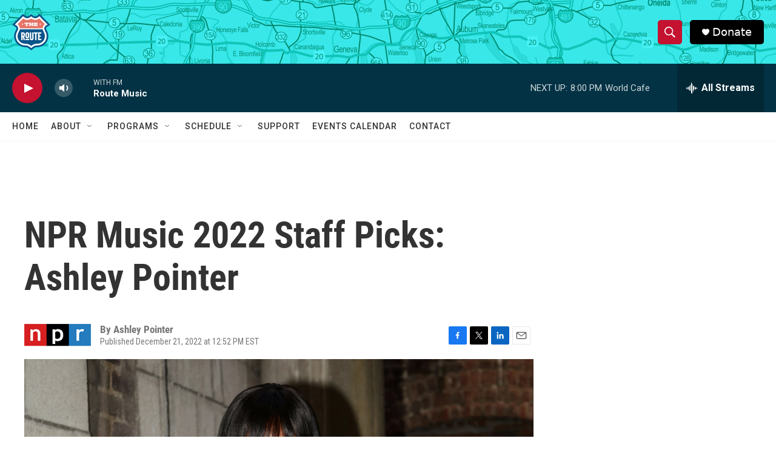

--- FILE ---
content_type: text/html; charset=utf-8
request_url: https://www.google.com/recaptcha/api2/aframe
body_size: 267
content:
<!DOCTYPE HTML><html><head><meta http-equiv="content-type" content="text/html; charset=UTF-8"></head><body><script nonce="DUjtd7l9QDeSXaziDlogvQ">/** Anti-fraud and anti-abuse applications only. See google.com/recaptcha */ try{var clients={'sodar':'https://pagead2.googlesyndication.com/pagead/sodar?'};window.addEventListener("message",function(a){try{if(a.source===window.parent){var b=JSON.parse(a.data);var c=clients[b['id']];if(c){var d=document.createElement('img');d.src=c+b['params']+'&rc='+(localStorage.getItem("rc::a")?sessionStorage.getItem("rc::b"):"");window.document.body.appendChild(d);sessionStorage.setItem("rc::e",parseInt(sessionStorage.getItem("rc::e")||0)+1);localStorage.setItem("rc::h",'1769040253666');}}}catch(b){}});window.parent.postMessage("_grecaptcha_ready", "*");}catch(b){}</script></body></html>